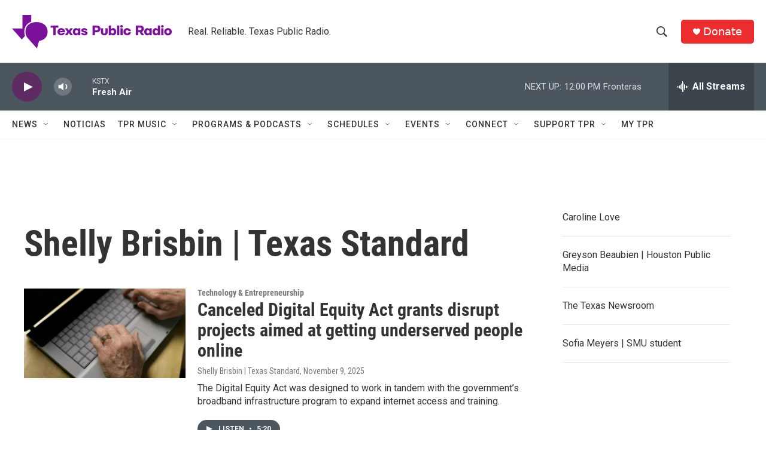

--- FILE ---
content_type: text/html; charset=utf-8
request_url: https://www.google.com/recaptcha/api2/aframe
body_size: 269
content:
<!DOCTYPE HTML><html><head><meta http-equiv="content-type" content="text/html; charset=UTF-8"></head><body><script nonce="Kq92uTO3YULTyJvvzQZnRw">/** Anti-fraud and anti-abuse applications only. See google.com/recaptcha */ try{var clients={'sodar':'https://pagead2.googlesyndication.com/pagead/sodar?'};window.addEventListener("message",function(a){try{if(a.source===window.parent){var b=JSON.parse(a.data);var c=clients[b['id']];if(c){var d=document.createElement('img');d.src=c+b['params']+'&rc='+(localStorage.getItem("rc::a")?sessionStorage.getItem("rc::b"):"");window.document.body.appendChild(d);sessionStorage.setItem("rc::e",parseInt(sessionStorage.getItem("rc::e")||0)+1);localStorage.setItem("rc::h",'1769187998491');}}}catch(b){}});window.parent.postMessage("_grecaptcha_ready", "*");}catch(b){}</script></body></html>